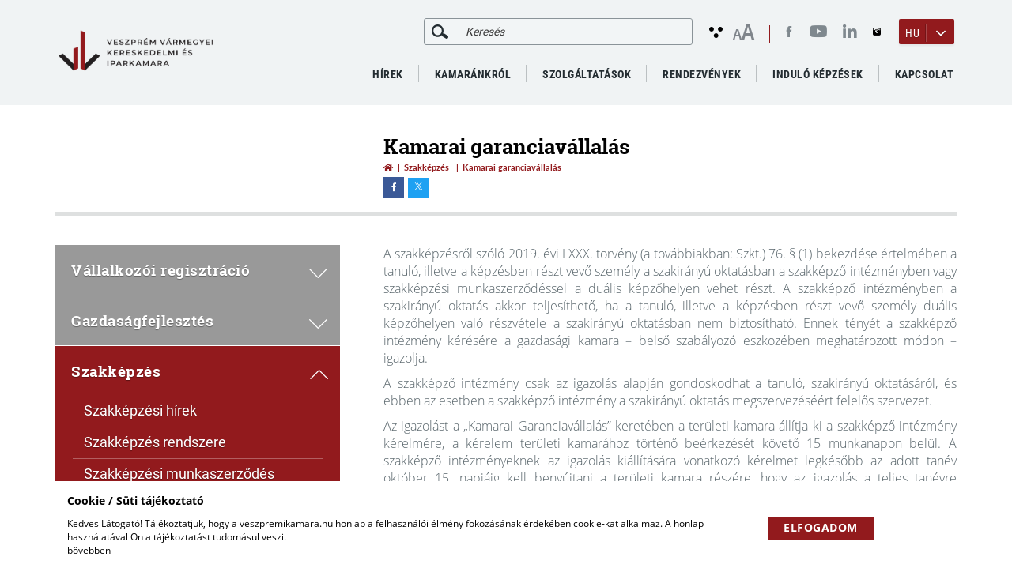

--- FILE ---
content_type: text/html; charset=UTF-8
request_url: https://veszpremikamara.hu/index.php/kamarai-garanciavallalas
body_size: 72928
content:
<!doctype html>
<html lang="hu">
<head itemscope itemtype="http://schema.org/WebSite">
    <meta charset="utf-8">
    <meta http-equiv="X-UA-Compatible" content="IE=edge">

    <title>Kamarai garanciavállalás</title>

    <meta name="description" content="A szakképzésről szóló 2019. évi LXXX. törvény (a továbbiakban: Szkt.) 76. § (1) bekezdése értelmében a tanuló, illetve a képzésben részt vevő személy a szakirán...">
    <meta name="keywords" content="Kamarai garanciavállalás">
    <meta name="viewport" content="width=device-width, initial-scale=1">
    
    <link rel="shortcut icon" type="image/x-icon" href="/favicon.ico">
    <link rel="apple-touch-icon" type="image/png" href="/images/apple/logo.57.jpg">
    <link rel="apple-touch-icon" type="image/png" sizes="72x72" href="/images/apple/logo.72.jpg">
    <link rel="apple-touch-icon" type="image/png" sizes="114x114" href="/images/apple/logo.114.jpg">

    <meta property="og:type" content="website">
    <meta property="og:description" content="A szakképzésről szóló 2019. évi LXXX. törvény (a továbbiakban: Szkt.) 76. § (1) bekezdése értelmében a tanuló, illetve a képzésben részt vevő személy a szakirán...">
    <meta property="og:locale" content="hu">
    <meta property="og:site_name" content="Kamarai garanciavállalás">
    <meta property="og:title" content="Kamarai garanciavállalás">
    <meta property="og:image" content="">

    <meta name="msapplication-square70x70logo" content="/images/tiles/icon-70.png" />
    <meta name="msapplication-square150x150logo" content="/images/tiles/icon-150.png" />
    <meta name="msapplication-wide310x150logo" content="/images/tiles/icon-310.png" />
    <meta name="msapplication-square310x310logo" content="/images/tiles/icon-310x.png" />

    <meta name="DC.language" content="hu">
    <meta name="DC.source" content="https://veszpremikamara.hu/index.php">
    <meta name="DC.title" content="Kamarai garanciavállalás">
    <meta name="DC.keywords" content="Kamarai garanciavállalás">
    <meta name="DC.subject" content="Kamarai garanciavállalás">
    <meta name="DC.description" content="">
    <meta name="DC.format" content="text/html">
    <meta name="DC.type" content="Text">

    <meta name="csrf-token" content="RJifm6IYJYYaZ9zzbMmuZOwxqQijDd5ZBRd8SlwO" />
    <link rel="stylesheet" href="https://veszpremikamara.hu/assets/stylesheets/app.css?5.44">
    <script>
        var lang = 'hu';
        var default_lang = 'hu';

        var settings = {
            map: 'AIzaSyB_ec6gPJh3gJnQmOL7uxcr8RmplisFDqo',
            ga: '',
            ga4: 'G-9J5YL2051M',
            gtm: '',
            fb: '1272134263259666',
        };

        function addGPDR() {
            
        }

        var messages = {
            ajax: {
                error: "Kérjük, próbálja meg később"
            },
            filebox: {
                title: "Fájl kiválasztása",
                selected: "fájl kiválasztva",
            },
            btn: {
                more: "Bővebben"
            },
            calendar: {
                week: "hét",
                month: {
                    '01': "január",
                    '02': "február",
                    '03': "március",
                    '04': "április",
                    '05': "május",
                    '06': "június",
                    '07': "július",
                    '08': "augusztus",
                    '09': "szeptember",
                    '10': "október",
                    '11': "november",
                    '12': "december",
                }
            }
        };
    </script>
    <script src="https://veszpremikamara.hu/assets/scripts/app.js?5.44"></script>

    <script type="application/ld+json">
        {
          "@context": "http://schema.org",
          "@type": "Organization",
          "url": "https://veszpremikamara.hu/index.php",
          "logo": "https://veszpremikamara.hu/index.php/images/logo.png"
        }
    </script>
</head>
<body class="loading">
    <div class="loader active"></div>
            <div class="cookieBox">
            <div class="container">
                <div class="inline-row text-center">
                    <div class="inline-col col-sm-9 text-left desc">
                        <div class="title">Cookie / Süti tájékoztató</div>
                        Kedves Látogató! Tájékoztatjuk, hogy a veszpremikamara.hu honlap a felhasználói élmény fokozásának érdekében cookie-kat alkalmaz. A honlap használatával Ön a tájékoztatást tudomásul veszi.<br>
                                                    <a href="/adatkezelesi-tajekoztato">bővebben</a>
                                            </div>
                    <div class="inline-col col-sm-3">
                                                    <span class="btn btn-more cookieBtn">Elfogadom</span>
                                            </div>
                </div>
            </div>
        </div>
        <header class="theme">
    <div class="container">
        <div class="row inline-row">
            <div class="col-md-3 inline-col">
                <a href="https://veszpremikamara.hu/index.php" title="Veszprém Vármegyei Kereskedelmi és Iparkamara" class="logo"></a>
            </div>
            <div class="col-md-9 col-xs-12 inline-col text-right">
                <div class="top-bar text-right">
                    <div class="inline-col inside hidden-sm hidden-xs">
                        <form class="ajax-search" method="post" action="https://veszpremikamara.hu/index.php/kereses" autocomplete="off">
                            <input type="hidden" name="_token" value="RJifm6IYJYYaZ9zzbMmuZOwxqQijDd5ZBRd8SlwO">
                            <div class="input-group">
                                <span class="input-group-addon headerSearch" data-toggle="tooltip" data-placement="bottom" title="Keresés&nbsp;indítása"><button type="submit"><i class="icon icon-search"></i></button></span>
                                <input type="text" class="form-control searchInput" name="search" id="main_search" placeholder="Keresés" data-error="Kérjük, próbálja meg később">
                            </div>
                            <div class="resultSearch">
                                <div class="loader">
                                    <div class="loading"></div>
                                </div>
                                <ul class="hidden">
                                </ul>
                            </div>
                        </form>
                    </div>
                    <div class="ergonomics inline-col">
                        <span class="icon icon-ergonomics"></span>
                        <span class="font-size">
                            <span>A</span><span>A</span>
                        </span>
                    </div>
                    <div class="social inline-col">
                                                                                                                        <a href="https://www.facebook.com/veszpremikamara/" target="_blank" tabindex="8">
                                                                                    <span class="icon icon-facebook"></span>
                                                                            </a>
                                                                                                                                <a href="https://www.youtube.com/@veszpremkik" target="_blank" tabindex="8">
                                                                                    <span><i class="fab fa-youtube"></i></span>
                                                                            </a>
                                                                                                                                <a href="https://www.linkedin.com/company/chamber-of-commerce-and-industry-veszpr%C3%A9m/" target="_blank" tabindex="8">
                                                                                    <span><i class="fab fa-linkedin-in"></i></span>
                                                                            </a>
                                                                                                                                <a href="https://www.instagram.com/vkik.veszprem/" target="_blank" tabindex="8">
                                                                                    <span class="icon icon-instagram"></span>
                                                                            </a>
                                                                                                                                                                                                                                </div>
                                            <div class="lang-box inline-col dropdown custom-dropdown">
                            <button type="button" data-toggle="dropdown">
                                                                                                            <span class="lang-title hidden-xs">HU</span>
                                        <span class="icon icon-angle-arrow-down"></span>
                                        <span class="fas fa-globe visible-xs"></span>
                                                                    </button>
                            <div class="dropdown-menu lang-menu">
                                <ul class="lang">
                                                                                                                                                                                                    <li><a href="/en">EN</a></li>
                                                                                                            </ul>
                            </div>
                        </div>
                                        <div class="clearfix hambibox">
                        <button type="button" class="navbar-toggle collapsed" data-toggle="collapse" data-target="#menu" aria-expanded="false">
                            <span class="sr-only">Toggle navigation</span>
                            <span class="icon-bar"></span>
                            <span class="icon-bar"></span>
                            <span class="icon-bar"></span>
                        </button>
                    </div>
                </div>
                <div class="menu relative">
                    <button type="button" class="navbar-toggle collapsed" data-toggle="collapse" data-target="#menu" aria-expanded="false">X</button>
                    <nav>
                        <ul class="desktop-menu  level-0" id="menu">
                                        <li>
                    <a href="/hirek" >Hírek</a>
                </li>
                                            <li class="dropdown mega nav-dropdown">
                <div class="mobil-dropdown"><i class="fas fa-angle-down"></i></div>
                <span>Kamaránkról</span>

                <ul class="dropdown-menu level-1">
                                        <li>
                    <a href="https://veszpremikamara.hu/index.php/tortenet" >Történet</a>
                </li>
                                                            <li>
                    <a href="https://veszpremikamara.hu/index.php/tevekenysegek" >Tevékenységek</a>
                </li>
                                                            <li>
                    <a href="https://veszpremikamara.hu/index.php/egyuttmukodesi-megallapodasok" >Együttműködési megállapodások</a>
                </li>
                                            <li class="dropdown">
                <div class="mobil-dropdown mobil-dropdown-level"><i class="icon icon-arrow-down"></i></div>
                <span>Működés</span>
                <ul class="dropdown-menu level-2">
                                        <li>
                    <a href="https://veszpremikamara.hu/index.php/torvenyi-es-mukodesi-hatter" >Törvényi és működési háttér</a>
                </li>
                                                            <li>
                    <a href="https://veszpremikamara.hu/index.php/adatbazisok" >Adatbázisok</a>
                </li>
                                                            <li>
                    <a href="https://veszpremikamara.hu/index.php/szakmai-es-penzugyi-beszamolok" >Szakmai és pénzügyi beszámolók</a>
                </li>
                                                            <li>
                    <a href="https://veszpremikamara.hu/index.php/feladattervek" >Feladattervek</a>
                </li>
                        </ul>
            </li>
                                <li class="dropdown">
                <div class="mobil-dropdown mobil-dropdown-level"><i class="icon icon-arrow-down"></i></div>
                <span>Testületek</span>
                <ul class="dropdown-menu level-2">
                                        <li>
                    <a href="https://veszpremikamara.hu/index.php/elnokseg" >Elnökség</a>
                </li>
                                                            <li>
                    <a href="https://veszpremikamara.hu/index.php/kuldottgyules" >Küldöttgyűlés</a>
                </li>
                                                            <li>
                    <a href="https://veszpremikamara.hu/index.php/orszagos-kuldottek" >Országos küldöttek</a>
                </li>
                                                            <li>
                    <a href="https://veszpremikamara.hu/index.php/ellenorzo-bizottsag" >Ellenőrző Bizottság</a>
                </li>
                                                            <li>
                    <a href="https://veszpremikamara.hu/index.php/etikai-bizottsag" >Etikai Bizottság</a>
                </li>
                        </ul>
            </li>
                                                <li>
                    <a href="https://veszpremikamara.hu/index.php/munkaszervezet" >Munkaszervezet</a>
                </li>
                        </ul>
            </li>
                                <li class="dropdown normal nav-dropdown">
                <div class="mobil-dropdown"><i class="fas fa-angle-down"></i></div>
                <span>Szolgáltatások</span>

                <ul class="dropdown-menu level-1">
                                        <li>
                    <a href="https://veszpremikamara.hu/index.php/szolgaltatasok" >Szolgáltatások</a>
                </li>
                                                            <li>
                    <a href="https://veszpremikamara.hu/index.php/onkentes-tagsag" >Önkéntes tagság</a>
                </li>
                                                            <li>
                    <a href="https://veszpremikamara.hu/index.php/koz-pont" >KÖZ-PONT Kamarai Közösségi Iroda</a>
                </li>
                                                            <li>
                    <a href="https://veszpremikamara.hu/index.php/kiadvanyok" >Kiadványok</a>
                </li>
                                                            <li>
                    <a href="https://veszpremikamara.hu/index.php/hirlevel" >Hírlevél</a>
                </li>
                                                            <li>
                    <a href="https://veszpremikamara.hu/vallalkozoi-otletlada" >Vállalkozói Ötletláda</a>
                </li>
                                                            <li>
                    <a href="https://veszpremikamara.hu/index.php/e-learning" >E-learning</a>
                </li>
                                                            <li>
                    <a href="https://veszpremikamara.hu/dijak-elismeresek" >Díjak, elismerések</a>
                </li>
                        </ul>
            </li>
                                <li class="dropdown normal nav-dropdown">
                <div class="mobil-dropdown"><i class="fas fa-angle-down"></i></div>
                <span>Rendezvények</span>

                <ul class="dropdown-menu level-1">
                                        <li>
                    <a href="/rendezvenyek" >Aktuális rendezvények</a>
                </li>
                                                            <li>
                    <a href="https://veszpremikamara.sharepoint.com/:x:/s/vkik_naptar/IQB-IlN2b4N6ToEDObGWEPoHAUfoU_yn2JkiZ-GjIr5_iVA" target="_blank">Eseménynaptár</a>
                </li>
                        </ul>
            </li>
                                                <li>
                    <a href="https://veszpremikamara.hu/indulo-felnottkepzesek" >Induló képzések</a>
                </li>
                                                            <li>
                    <a href="https://veszpremikamara.hu/index.php/kapcsolat" >Kapcsolat</a>
                </li>
                        </ul>

<ul class="collapse navbar-collapse level-0 all-mobil-menu">
    <li class="mobil-search">
        <div class="inline-col inside ">
            <form class="ajax-search" method="post" action="https://veszpremikamara.hu/index.php/kereses" autocomplete="off">
                <input type="hidden" name="_token" value="RJifm6IYJYYaZ9zzbMmuZOwxqQijDd5ZBRd8SlwO">
                <div class="input-group">
                    <span class="input-group-addon headerSearch" data-placement="bottom"><button type="submit"><i class="icon icon-search-new"></i></button></span>
                    <input type="text" class="form-control searchInput" name="search" data-error="Kérjük, próbálja meg később">
                </div>
                <div class="resultSearch">
                    <div class="loader">
                        <div class="loading"></div>
                    </div>
                    <ul class="hidden">
                    </ul>
                </div>
            </form>
        </div>
    </li>

    <li class="mobil-main-menu dropdown mobil-mega mega nav-dropdown open">
        <div class="mobil-dropdown first-menu">
            <span>Főmenü</span>
            <i class="icon icon-arrow-down"></i></div>
        <ul class="collapse navbar-collapse level-0">
                                                <li>
                        <a href="/hirek" >Hírek</a>
                    </li>
                                                                <li class="dropdown mega nav-dropdown">
                        <div class="mobil-dropdown">
                            <span>Kamaránkról</span>
                            <i class="icon icon-arrow-down"></i>
                        </div>
                        <ul class="dropdown-menu level-1">
                                        <li>
                    <a href="https://veszpremikamara.hu/index.php/tortenet" >Történet</a>
                </li>
                                                            <li>
                    <a href="https://veszpremikamara.hu/index.php/tevekenysegek" >Tevékenységek</a>
                </li>
                                                            <li>
                    <a href="https://veszpremikamara.hu/index.php/egyuttmukodesi-megallapodasok" >Együttműködési megállapodások</a>
                </li>
                                            <li class="dropdown">
                <div class="mobil-dropdown mobil-dropdown-level"><i class="icon icon-arrow-down"></i></div>
                <span>Működés</span>
                <ul class="dropdown-menu level-2">
                                        <li>
                    <a href="https://veszpremikamara.hu/index.php/torvenyi-es-mukodesi-hatter" >Törvényi és működési háttér</a>
                </li>
                                                            <li>
                    <a href="https://veszpremikamara.hu/index.php/adatbazisok" >Adatbázisok</a>
                </li>
                                                            <li>
                    <a href="https://veszpremikamara.hu/index.php/szakmai-es-penzugyi-beszamolok" >Szakmai és pénzügyi beszámolók</a>
                </li>
                                                            <li>
                    <a href="https://veszpremikamara.hu/index.php/feladattervek" >Feladattervek</a>
                </li>
                        </ul>
            </li>
                                <li class="dropdown">
                <div class="mobil-dropdown mobil-dropdown-level"><i class="icon icon-arrow-down"></i></div>
                <span>Testületek</span>
                <ul class="dropdown-menu level-2">
                                        <li>
                    <a href="https://veszpremikamara.hu/index.php/elnokseg" >Elnökség</a>
                </li>
                                                            <li>
                    <a href="https://veszpremikamara.hu/index.php/kuldottgyules" >Küldöttgyűlés</a>
                </li>
                                                            <li>
                    <a href="https://veszpremikamara.hu/index.php/orszagos-kuldottek" >Országos küldöttek</a>
                </li>
                                                            <li>
                    <a href="https://veszpremikamara.hu/index.php/ellenorzo-bizottsag" >Ellenőrző Bizottság</a>
                </li>
                                                            <li>
                    <a href="https://veszpremikamara.hu/index.php/etikai-bizottsag" >Etikai Bizottság</a>
                </li>
                        </ul>
            </li>
                                                <li>
                    <a href="https://veszpremikamara.hu/index.php/munkaszervezet" >Munkaszervezet</a>
                </li>
                        </ul>
                    </li>
                                                                <li class="dropdown normal nav-dropdown">
                        <div class="mobil-dropdown">
                            <span>Szolgáltatások</span>
                            <i class="icon icon-arrow-down"></i>
                        </div>
                        <ul class="dropdown-menu level-1">
                                        <li>
                    <a href="https://veszpremikamara.hu/index.php/szolgaltatasok" >Szolgáltatások</a>
                </li>
                                                            <li>
                    <a href="https://veszpremikamara.hu/index.php/onkentes-tagsag" >Önkéntes tagság</a>
                </li>
                                                            <li>
                    <a href="https://veszpremikamara.hu/index.php/koz-pont" >KÖZ-PONT Kamarai Közösségi Iroda</a>
                </li>
                                                            <li>
                    <a href="https://veszpremikamara.hu/index.php/kiadvanyok" >Kiadványok</a>
                </li>
                                                            <li>
                    <a href="https://veszpremikamara.hu/index.php/hirlevel" >Hírlevél</a>
                </li>
                                                            <li>
                    <a href="https://veszpremikamara.hu/vallalkozoi-otletlada" >Vállalkozói Ötletláda</a>
                </li>
                                                            <li>
                    <a href="https://veszpremikamara.hu/index.php/e-learning" >E-learning</a>
                </li>
                                                            <li>
                    <a href="https://veszpremikamara.hu/dijak-elismeresek" >Díjak, elismerések</a>
                </li>
                        </ul>
                    </li>
                                                                <li class="dropdown normal nav-dropdown">
                        <div class="mobil-dropdown">
                            <span>Rendezvények</span>
                            <i class="icon icon-arrow-down"></i>
                        </div>
                        <ul class="dropdown-menu level-1">
                                        <li>
                    <a href="/rendezvenyek" >Aktuális rendezvények</a>
                </li>
                                                            <li>
                    <a href="https://veszpremikamara.sharepoint.com/:x:/s/vkik_naptar/IQB-IlN2b4N6ToEDObGWEPoHAUfoU_yn2JkiZ-GjIr5_iVA" target="_blank">Eseménynaptár</a>
                </li>
                        </ul>
                    </li>
                                                                <li>
                        <a href="https://veszpremikamara.hu/indulo-felnottkepzesek" >Induló képzések</a>
                    </li>
                                                                <li>
                        <a href="https://veszpremikamara.hu/index.php/kapcsolat" >Kapcsolat</a>
                    </li>
                                    </ul>
    </li>
</ul>
<div class="mobile-left">
    <ul class="collapse navbar-collapse level-0 sideMenu" id="sideMenu">
                        <li class="dropdown ">
                <span class="dropdown-sidemenu">Vállalkozói regisztráció<span class="dropdown-arrow-box"><span class="icon icon-arrow-down"></span></span></span>
                <ul class="dropdown-menu level-1">
                        <li class="dropdown ">
                <span class="dropdown-sidemenu">Kamarai regisztráció<span class="dropdown-arrow-box"><span class="icon icon-arrow-right"></span></span></span>
                <ul class="dropdown-menu level-2">
                        <li>
                <a href="https://veszpremikamara.hu/index.php/kamreg" >Tájékoztató</a>
                </li>
                                <li>
                <a href="https://knyr.mkik.hu/" target="_blank">Online regisztráció/módosítás</a>
                </li>
                                <li>
                <a href="https://knyr.mkik.hu/Kamreg/Nyilvantarto/Kereses" target="_blank">Online adatbázis</a>
                </li>
            </ul>

            </li>
                                <li class="dropdown ">
                <span class="dropdown-sidemenu">Építőipari regisztráció<span class="dropdown-arrow-box"><span class="icon icon-arrow-right"></span></span></span>
                <ul class="dropdown-menu level-2">
                        <li>
                <a href="https://veszpremikamara.hu/index.php/kivreg" >Tájékoztató</a>
                </li>
                                <li>
                <a href="https://knyr.mkik.hu/" target="_blank">Online regisztráció/módosítás</a>
                </li>
                                <li>
                <a href="https://knyr.mkik.hu/Kivreg/Nyilvantarto/Kereses" target="_blank">Online adatbázis</a>
                </li>
                                <li>
                <a href="https://veszpremikamara.hu/kotelezo-kivitelezoi-felelossegbiztositas" >Kötelező kivitelezői felelősségbiztosítás</a>
                </li>
            </ul>

            </li>
                                <li>
                <a href="/onkentes-tagsag" >Önkéntes kamarai tagság</a>
                </li>
            </ul>

            </li>
                                <li class="dropdown ">
                <span class="dropdown-sidemenu">Gazdaságfejlesztés<span class="dropdown-arrow-box"><span class="icon icon-arrow-down"></span></span></span>
                <ul class="dropdown-menu level-1">
                        <li class="dropdown lot-submenu">
                <span class="dropdown-sidemenu">Széchenyi Kártya Program<span class="dropdown-arrow-box"><span class="icon icon-arrow-right"></span></span></span>
                <ul class="dropdown-menu level-2">
                        <li>
                <a href="https://veszpremikamara.hu/index.php/szkp" >Tájékoztató</a>
                </li>
                                <li>
                <a href="https://veszpremikamara.hu/index.php/szechenyi-kartya-folyoszamlahitel-max" >Széchenyi Kártya Folyószámlahitel MAX+</a>
                </li>
                                <li>
                <a href="https://veszpremikamara.hu/index.php/szechenyi-kartya-folyoszamlahitel" >Széchenyi Kártya Folyószámlahitel</a>
                </li>
                                <li>
                <a href="https://veszpremikamara.hu/index.php/szechenyi-turisztikai-kartya-max" >Széchenyi Turisztikai Kártya MAX+</a>
                </li>
                                <li>
                <a href="https://veszpremikamara.hu/index.php/szechenyi-likviditasi-hitel-max" >Széchenyi Likviditási Hitel MAX+</a>
                </li>
                                <li>
                <a href="https://veszpremikamara.hu/index.php/szechenyi-beruhazasi-hitel-max" >Széchenyi Beruházási Hitel MAX+</a>
                </li>
                                <li>
                <a href="https://veszpremikamara.hu/index.php/szechenyi-lizing-max" >Széchenyi Lízing MAX+</a>
                </li>
                                <li>
                <a href="https://veszpremikamara.hu/index.php/szechenyi-mikrohitel-max" >Széchenyi Mikrohitel MAX+</a>
                </li>
                                <li>
                <a href="https://veszpremikamara.hu/index.php/agrar-szechenyi-beruhazasi-hitel-max" >Agrár Széchenyi Beruházási Hitel MAX+</a>
                </li>
                                <li>
                <a href="https://veszpremikamara.hu/index.php/agrar-szechenyi-kartya" >Agrár Széchenyi Kártya</a>
                </li>
                                <li>
                <a href="https://veszpremikamara.hu/agrar-szechenyi-kartya-max" >Agrár Széchenyi Kártya MAX+</a>
                </li>
            </ul>

            </li>
                                <li>
                <a href="https://veszpremikamara.hu/index.php/demjan-sandor-tokeprogram" >Demján Sándor Tőkeprogram</a>
                </li>
                                <li class="dropdown ">
                <span class="dropdown-sidemenu">Okmányhitelesítés<span class="dropdown-arrow-box"><span class="icon icon-arrow-right"></span></span></span>
                <ul class="dropdown-menu level-2">
                        <li>
                <a href="https://veszpremikamara.hu/index.php/okmanyhitelesites" >Tájékoztató</a>
                </li>
                                <li>
                <a href="https://veszpremikamara.hu/index.php/szarmazasi-bizonyitvany" >Származási bizonyítvány</a>
                </li>
                                <li>
                <a href="https://veszpremikamara.hu/index.php/ata-carnet" >ATA Carnet</a>
                </li>
                                <li>
                <a href="https://veszpremikamara.hu/index.php/cegkivonat" >Cégkivonat</a>
                </li>
            </ul>

            </li>
                                <li>
                <a href="https://veszpremikamara.hu/index.php/uzletviteli-tanacsadas" >Üzletviteli tanácsadás</a>
                </li>
                                <li>
                <a href="https://veszpremikamara.hu/index.php/tevekenysegek-kotelezettsegek" >Tevékenységek, kötelezettségek</a>
                </li>
                                <li>
                <a href="https://veszpremikamara.hu/index.php/kepesitesek" >Képesítések</a>
                </li>
                                <li>
                <a href="https://veszpremikamara.hu/index.php/adoszamos-maganszemely" >Adószámos magánszemély</a>
                </li>
                                <li>
                <a href="https://veszpremikamara.hu/index.php/teaor25-ovtj25" >TEÁOR&#039;25 / ÖVTJ&#039;25</a>
                </li>
                                <li>
                <a href="https://veszpremikamara.hu/index.php/aktualis-jogszabalyi-kotelezettsegek" >Jogszabályi kötelezettségek</a>
                </li>
                                <li>
                <a href="https://veszpremikamara.hu/index.php/munkaugyi-eloirasok" >Munkaügyi előírások</a>
                </li>
                                <li>
                <a href="https://veszpremikamara.hu/index.php/palyazatfigyeles" >Pályázatfigyelés</a>
                </li>
                                <li>
                <a href="https://veszpremikamara.hu/index.php/szellemitulajdon-vedelem" >Szellemitulajdon-védelem</a>
                </li>
                                <li>
                <a href="https://veszpremikamara.hu/index.php/uzleti-partnerkereses" >Üzleti partnerkeresés</a>
                </li>
                                <li>
                <a href="https://veszpremikamara.hu/index.php/szakmai-klaszterek-klubok" >Szakmai klaszterek, klubok</a>
                </li>
                                <li>
                <a href="https://veszpremikamara.hu/vetech-erasmus-kislepteku-partnerseg" >VETech - Erasmus+ kisléptékű partnerség</a>
                </li>
                                <li class="dropdown ">
                <span class="dropdown-sidemenu">Erasmus+ szakképzési mobilitás<span class="dropdown-arrow-box"><span class="icon icon-arrow-right"></span></span></span>
                <ul class="dropdown-menu level-2">
                        <li>
                <a href="https://veszpremikamara.hu/erasmus-szakkepzesi-mobilitas-olaszorszagban" >Olaszország (2022)</a>
                </li>
                                <li>
                <a href="https://veszpremikamara.hu/erasmus-szakkepzesi-mobilitas-gorogorszagban" >Görögország (2024)</a>
                </li>
            </ul>

            </li>
                                <li>
                <a href="https://veszpremikamara.hu/vallalkozasfejlesztesi-projekt" >Vállalkozásfejlesztési Projekt</a>
                </li>
            </ul>

            </li>
                                <li class="dropdown active">
                <span class="dropdown-sidemenu">Szakképzés<span class="dropdown-arrow-box"><span class="icon icon-arrow-down"></span></span></span>
                <ul class="dropdown-menu level-1">
                        <li>
                <a href="https://veszpremikamara.hu/index.php/hirek/szakkepzes" >Szakképzési hírek</a>
                </li>
                                <li>
                <a href="https://veszpremikamara.hu/index.php/szakkepzes-rendszere" >Szakképzés rendszere</a>
                </li>
                                <li>
                <a href="https://veszpremikamara.hu/index.php/szakkepzesi-munkaszerzodes" >Szakképzési munkaszerződés</a>
                </li>
                                <li>
                <a href="https://veszpremikamara.hu/index.php/szakkepzes-finanszirozasa" >Szakképzés finanszírozása</a>
                </li>
                                <li class="dropdown ">
                <span class="dropdown-sidemenu">Duális képzőhely nyilvántartás, ellenőrzés<span class="dropdown-arrow-box"><span class="icon icon-arrow-right"></span></span></span>
                <ul class="dropdown-menu level-2">
                        <li>
                <a href="https://veszpremikamara.hu/index.php/dualis-kepzohely-nyilvantartasa" >Nyilvántartásba vétel</a>
                </li>
                                <li>
                <a href="https://veszpremikamara.hu/index.php/dualis-kepzohely-hatosagi-ellenorzese" >Hatósági ellenőrzés</a>
                </li>
            </ul>

            </li>
                                <li>
                <a href="https://veszpremikamara.hu/index.php/nyilvantartott-dualis-kepzohelyek" >Nyilvántartott duális képzőhelyek</a>
                </li>
                                <li>
                <a href="https://veszpremikamara.hu/index.php/kamarai-garanciavallalas" >Kamarai garanciavállalás</a>
                </li>
                                <li>
                <a href="https://veszpremikamara.hu/index.php/agazati-alapoktatas-es-vizsga" >Ágazati alapoktatás és vizsga</a>
                </li>
                                <li>
                <a href="https://veszpremikamara.hu/index.php/vizsgadelegalas" >Vizsgadelegálás</a>
                </li>
                                <li>
                <a href="https://veszpremikamara.hu/index.php/palyaorientacio" >Pályaorientáció</a>
                </li>
                                <li>
                <a href="https://veszpremikamara.hu/index.php/munkaeropiaci-kerekasztal" >Munkaerőpiaci kerekasztal</a>
                </li>
                                <li>
                <a href="https://veszpremikamara.hu/szakkepzesi-es-foglalkoztatasi-bizottsag" >Szakképzési és Foglalkoztatási Bizottság</a>
                </li>
            </ul>

            </li>
                                <li class="dropdown ">
                <span class="dropdown-sidemenu">Felnőttképzés<span class="dropdown-arrow-box"><span class="icon icon-arrow-down"></span></span></span>
                <ul class="dropdown-menu level-1">
                        <li>
                <a href="https://veszpremikamara.hu/index.php/felnottkepzesi-tevekenysegek" >Kamara, mint felnőttképző</a>
                </li>
                                <li>
                <a href="https://veszpremikamara.hu/index.php/indulo-felnottkepzesek" >Induló felnőttképzések</a>
                </li>
                                <li>
                <a href="https://veszpremikamara.hu/index.php/kamarai-gyakorlati-oktato-kepzes-es-vizsga" >Kamarai gyakorlati oktató képzés és vizsga</a>
                </li>
                                <li>
                <a href="https://veszpremikamara.hu/index.php/mesterkepzes" >Mesterképzés</a>
                </li>
            </ul>

            </li>
                                <li class="dropdown ">
                <span class="dropdown-sidemenu">Alternatív vitarendezés<span class="dropdown-arrow-box"><span class="icon icon-arrow-down"></span></span></span>
                <ul class="dropdown-menu level-1">
                        <li>
                <a href="https://www.bekeltetesfejer.hu/" target="_blank">Békéltető Testület</a>
                </li>
                                <li>
                <a href="https://veszpremikamara.hu/index.php/teljesitesigazolasi-szakertoi-szerv" >Teljesítésigazolási Szakértői Szerv</a>
                </li>
            </ul>

            </li>
                                <li class="dropdown ">
                <span class="dropdown-sidemenu">Europe Direct<span class="dropdown-arrow-box"><span class="icon icon-arrow-down"></span></span></span>
                <ul class="dropdown-menu level-1">
                        <li>
                <a href="https://veszpremikamara.hu/bemutatkozas-europe-direct" >Bemutatkozás</a>
                </li>
                                <li>
                <a href="/hirek/europe-direct" >Hírek</a>
                </li>
                                <li>
                <a href="https://veszpremikamara.hu/index.php/hirlevel-europe-direct" >Hírlevél</a>
                </li>
                                <li>
                <a href="https://veszpremikamara.hu/index.php/az-europai-bizottsag-prioritasai" >Az Európai Bizottság prioritásai</a>
                </li>
                                <li>
                <a href="https://veszpremikamara.hu/index.php/linkgyujtemeny" >Linkgyűjtemény</a>
                </li>
                                <li>
                <a href="https://veszpremikamara.hu/index.php/elegedettsegi-kerdoiv" >Elégedettségi kérdőív</a>
                </li>
                                <li>
                <a href="https://veszpremikamara.hu/index.php/elerhetosegek" >Elérhetőségek</a>
                </li>
            </ul>

            </li>
                                <li class="dropdown ">
                <span class="dropdown-sidemenu">Erasmus Fiatal Vállalkozóknak<span class="dropdown-arrow-box"><span class="icon icon-arrow-down"></span></span></span>
                <ul class="dropdown-menu level-1">
                        <li>
                <a href="https://veszpremikamara.hu/index.php/erasmus" >Tájékoztató</a>
                </li>
                                <li>
                <a href="https://veszpremikamara.hu/index.php/ki-vehet-reszt" >Ki vehet részt?</a>
                </li>
                                <li>
                <a href="https://veszpremikamara.hu/index.php/erasmus-jelentkezes" >Jelentkezés</a>
                </li>
                                <li>
                <a href="https://veszpremikamara.hu/index.php/erasmus-kapcsolat" >Kapcsolat</a>
                </li>
            </ul>

            </li>
            </ul>
</div>

<ul class="collapse navbar-collapse level-0 search-menu">
    <li class="mobile-social">
        <div class="lang-box inline-col dropdown custom-dropdown">
            <button type="button" data-toggle="dropdown">
                                                            <span class="lang-title">HU</span>
                        <span class="icon icon-angle-arrow-down"></span>
                                    </button>
            <div class="dropdown-menu lang-menu">
                <ul class="lang">
                                                                                                                    <li><a href="/en">EN</a></li>
                                                            </ul>
            </div>
        </div>
        <div class="ergonomics inline-col">
        <span class="icon icon-ergonomics"></span>
        <span class="font-size">
            <span>A</span><span>A</span>
        </span>
        </div>
        <div class="social inline-col">
                                                                        <a href="https://www.facebook.com/veszpremikamara/" target="_blank" tabindex="8">
                                                            <span class="icon icon-facebook"></span>
                                                    </a>
                                                                                <a href="https://www.youtube.com/@veszpremkik" target="_blank" tabindex="8">
                                                            <span class="icon icon-youtube"></span>
                                                    </a>
                                                                                <a href="https://www.linkedin.com/company/chamber-of-commerce-and-industry-veszpr%C3%A9m/" target="_blank" tabindex="8">
                                                            <span><i class="fab fa-linkedin-in"></i></span>
                                                    </a>
                                                                                <a href="https://www.instagram.com/vkik.veszprem/" target="_blank" tabindex="8">
                                                            <span class="icon icon-instagram"></span>
                                                    </a>
                                                                                                                                </div>
    </li>
</ul>
                    </nav>
                </div>
            </div>
        </div>
    </div>
</header>
        <section>
        <div class="container">
        <div class="headline">
            <div class="row inline-row">
            <div class="col-xs-12 col-md-8 col-md-offset-4 inline-col">
                    <div class="inside">
        <h1>Kamarai garanciavállalás</h1>
                <div class="breadcrumbs ">
        <ul>
            <li><a href="https://veszpremikamara.hu/index.php"><i class="fas fa-home"></i></a></li>
                            <li>
                                            <a href="https://veszpremikamara.hu/index.php/szakkepzes">Szakképzés</a>
                                    </li>
                            <li>
                                            <span>Kamarai garanciavállalás</span>
                                    </li>
                    </ul>
    </div>
                                            <div class="addthis">
        <span class="facebook" onclick="window.open('https://www.facebook.com/sharer/sharer.php?u=https://veszpremikamara.hu/index.php/kamarai-garanciavallalas','sharer','toolbar=0,status=0,width=500,height=436')"><i class="fab fa-facebook-f"></i></span>
        <span class="twitter fab icon icon-twitterX" onclick="window.open('http://twitter.com/share?text=A szakképzésről szóló 2019. évi LXXX. törvény (a továbbiakban: Szkt.) 76. § (1) bekezdése értelmében a tanuló, illetve a képzésben részt vevő személy a szakirán...;url=https://veszpremikamara.hu/index.php/kamarai-garanciavallalas','sharer','toolbar=0,status=0,width=500,height=436')"></span>
    </div>
            </div>
            </div>
        </div>
    </div>        <div class="row">
            <div class="col-md-4 hidden-sm hidden-xs">
                <ul class="collapse navbar-collapse level-0 sideMenu" id="sideMenu">
                        <li class="dropdown ">
                <span class="dropdown-sidemenu">Vállalkozói regisztráció<span class="dropdown-arrow-box"><span class="icon icon-arrow-down"></span></span></span>
                <ul class="dropdown-menu level-1">
                        <li class="dropdown ">
                <span class="dropdown-sidemenu">Kamarai regisztráció<span class="dropdown-arrow-box"><span class="icon icon-arrow-right"></span></span></span>
                <ul class="dropdown-menu level-2">
                        <li>
                <a href="https://veszpremikamara.hu/index.php/kamreg" >Tájékoztató</a>
                </li>
                                <li>
                <a href="https://knyr.mkik.hu/" target="_blank">Online regisztráció/módosítás</a>
                </li>
                                <li>
                <a href="https://knyr.mkik.hu/Kamreg/Nyilvantarto/Kereses" target="_blank">Online adatbázis</a>
                </li>
            </ul>

            </li>
                                <li class="dropdown ">
                <span class="dropdown-sidemenu">Építőipari regisztráció<span class="dropdown-arrow-box"><span class="icon icon-arrow-right"></span></span></span>
                <ul class="dropdown-menu level-2">
                        <li>
                <a href="https://veszpremikamara.hu/index.php/kivreg" >Tájékoztató</a>
                </li>
                                <li>
                <a href="https://knyr.mkik.hu/" target="_blank">Online regisztráció/módosítás</a>
                </li>
                                <li>
                <a href="https://knyr.mkik.hu/Kivreg/Nyilvantarto/Kereses" target="_blank">Online adatbázis</a>
                </li>
                                <li>
                <a href="https://veszpremikamara.hu/kotelezo-kivitelezoi-felelossegbiztositas" >Kötelező kivitelezői felelősségbiztosítás</a>
                </li>
            </ul>

            </li>
                                <li>
                <a href="/onkentes-tagsag" >Önkéntes kamarai tagság</a>
                </li>
            </ul>

            </li>
                                <li class="dropdown ">
                <span class="dropdown-sidemenu">Gazdaságfejlesztés<span class="dropdown-arrow-box"><span class="icon icon-arrow-down"></span></span></span>
                <ul class="dropdown-menu level-1">
                        <li class="dropdown lot-submenu">
                <span class="dropdown-sidemenu">Széchenyi Kártya Program<span class="dropdown-arrow-box"><span class="icon icon-arrow-right"></span></span></span>
                <ul class="dropdown-menu level-2">
                        <li>
                <a href="https://veszpremikamara.hu/index.php/szkp" >Tájékoztató</a>
                </li>
                                <li>
                <a href="https://veszpremikamara.hu/index.php/szechenyi-kartya-folyoszamlahitel-max" >Széchenyi Kártya Folyószámlahitel MAX+</a>
                </li>
                                <li>
                <a href="https://veszpremikamara.hu/index.php/szechenyi-kartya-folyoszamlahitel" >Széchenyi Kártya Folyószámlahitel</a>
                </li>
                                <li>
                <a href="https://veszpremikamara.hu/index.php/szechenyi-turisztikai-kartya-max" >Széchenyi Turisztikai Kártya MAX+</a>
                </li>
                                <li>
                <a href="https://veszpremikamara.hu/index.php/szechenyi-likviditasi-hitel-max" >Széchenyi Likviditási Hitel MAX+</a>
                </li>
                                <li>
                <a href="https://veszpremikamara.hu/index.php/szechenyi-beruhazasi-hitel-max" >Széchenyi Beruházási Hitel MAX+</a>
                </li>
                                <li>
                <a href="https://veszpremikamara.hu/index.php/szechenyi-lizing-max" >Széchenyi Lízing MAX+</a>
                </li>
                                <li>
                <a href="https://veszpremikamara.hu/index.php/szechenyi-mikrohitel-max" >Széchenyi Mikrohitel MAX+</a>
                </li>
                                <li>
                <a href="https://veszpremikamara.hu/index.php/agrar-szechenyi-beruhazasi-hitel-max" >Agrár Széchenyi Beruházási Hitel MAX+</a>
                </li>
                                <li>
                <a href="https://veszpremikamara.hu/index.php/agrar-szechenyi-kartya" >Agrár Széchenyi Kártya</a>
                </li>
                                <li>
                <a href="https://veszpremikamara.hu/agrar-szechenyi-kartya-max" >Agrár Széchenyi Kártya MAX+</a>
                </li>
            </ul>

            </li>
                                <li>
                <a href="https://veszpremikamara.hu/index.php/demjan-sandor-tokeprogram" >Demján Sándor Tőkeprogram</a>
                </li>
                                <li class="dropdown ">
                <span class="dropdown-sidemenu">Okmányhitelesítés<span class="dropdown-arrow-box"><span class="icon icon-arrow-right"></span></span></span>
                <ul class="dropdown-menu level-2">
                        <li>
                <a href="https://veszpremikamara.hu/index.php/okmanyhitelesites" >Tájékoztató</a>
                </li>
                                <li>
                <a href="https://veszpremikamara.hu/index.php/szarmazasi-bizonyitvany" >Származási bizonyítvány</a>
                </li>
                                <li>
                <a href="https://veszpremikamara.hu/index.php/ata-carnet" >ATA Carnet</a>
                </li>
                                <li>
                <a href="https://veszpremikamara.hu/index.php/cegkivonat" >Cégkivonat</a>
                </li>
            </ul>

            </li>
                                <li>
                <a href="https://veszpremikamara.hu/index.php/uzletviteli-tanacsadas" >Üzletviteli tanácsadás</a>
                </li>
                                <li>
                <a href="https://veszpremikamara.hu/index.php/tevekenysegek-kotelezettsegek" >Tevékenységek, kötelezettségek</a>
                </li>
                                <li>
                <a href="https://veszpremikamara.hu/index.php/kepesitesek" >Képesítések</a>
                </li>
                                <li>
                <a href="https://veszpremikamara.hu/index.php/adoszamos-maganszemely" >Adószámos magánszemély</a>
                </li>
                                <li>
                <a href="https://veszpremikamara.hu/index.php/teaor25-ovtj25" >TEÁOR&#039;25 / ÖVTJ&#039;25</a>
                </li>
                                <li>
                <a href="https://veszpremikamara.hu/index.php/aktualis-jogszabalyi-kotelezettsegek" >Jogszabályi kötelezettségek</a>
                </li>
                                <li>
                <a href="https://veszpremikamara.hu/index.php/munkaugyi-eloirasok" >Munkaügyi előírások</a>
                </li>
                                <li>
                <a href="https://veszpremikamara.hu/index.php/palyazatfigyeles" >Pályázatfigyelés</a>
                </li>
                                <li>
                <a href="https://veszpremikamara.hu/index.php/szellemitulajdon-vedelem" >Szellemitulajdon-védelem</a>
                </li>
                                <li>
                <a href="https://veszpremikamara.hu/index.php/uzleti-partnerkereses" >Üzleti partnerkeresés</a>
                </li>
                                <li>
                <a href="https://veszpremikamara.hu/index.php/szakmai-klaszterek-klubok" >Szakmai klaszterek, klubok</a>
                </li>
                                <li>
                <a href="https://veszpremikamara.hu/vetech-erasmus-kislepteku-partnerseg" >VETech - Erasmus+ kisléptékű partnerség</a>
                </li>
                                <li class="dropdown ">
                <span class="dropdown-sidemenu">Erasmus+ szakképzési mobilitás<span class="dropdown-arrow-box"><span class="icon icon-arrow-right"></span></span></span>
                <ul class="dropdown-menu level-2">
                        <li>
                <a href="https://veszpremikamara.hu/erasmus-szakkepzesi-mobilitas-olaszorszagban" >Olaszország (2022)</a>
                </li>
                                <li>
                <a href="https://veszpremikamara.hu/erasmus-szakkepzesi-mobilitas-gorogorszagban" >Görögország (2024)</a>
                </li>
            </ul>

            </li>
                                <li>
                <a href="https://veszpremikamara.hu/vallalkozasfejlesztesi-projekt" >Vállalkozásfejlesztési Projekt</a>
                </li>
            </ul>

            </li>
                                <li class="dropdown active">
                <span class="dropdown-sidemenu">Szakképzés<span class="dropdown-arrow-box"><span class="icon icon-arrow-down"></span></span></span>
                <ul class="dropdown-menu level-1">
                        <li>
                <a href="https://veszpremikamara.hu/index.php/hirek/szakkepzes" >Szakképzési hírek</a>
                </li>
                                <li>
                <a href="https://veszpremikamara.hu/index.php/szakkepzes-rendszere" >Szakképzés rendszere</a>
                </li>
                                <li>
                <a href="https://veszpremikamara.hu/index.php/szakkepzesi-munkaszerzodes" >Szakképzési munkaszerződés</a>
                </li>
                                <li>
                <a href="https://veszpremikamara.hu/index.php/szakkepzes-finanszirozasa" >Szakképzés finanszírozása</a>
                </li>
                                <li class="dropdown ">
                <span class="dropdown-sidemenu">Duális képzőhely nyilvántartás, ellenőrzés<span class="dropdown-arrow-box"><span class="icon icon-arrow-right"></span></span></span>
                <ul class="dropdown-menu level-2">
                        <li>
                <a href="https://veszpremikamara.hu/index.php/dualis-kepzohely-nyilvantartasa" >Nyilvántartásba vétel</a>
                </li>
                                <li>
                <a href="https://veszpremikamara.hu/index.php/dualis-kepzohely-hatosagi-ellenorzese" >Hatósági ellenőrzés</a>
                </li>
            </ul>

            </li>
                                <li>
                <a href="https://veszpremikamara.hu/index.php/nyilvantartott-dualis-kepzohelyek" >Nyilvántartott duális képzőhelyek</a>
                </li>
                                <li>
                <a href="https://veszpremikamara.hu/index.php/kamarai-garanciavallalas" >Kamarai garanciavállalás</a>
                </li>
                                <li>
                <a href="https://veszpremikamara.hu/index.php/agazati-alapoktatas-es-vizsga" >Ágazati alapoktatás és vizsga</a>
                </li>
                                <li>
                <a href="https://veszpremikamara.hu/index.php/vizsgadelegalas" >Vizsgadelegálás</a>
                </li>
                                <li>
                <a href="https://veszpremikamara.hu/index.php/palyaorientacio" >Pályaorientáció</a>
                </li>
                                <li>
                <a href="https://veszpremikamara.hu/index.php/munkaeropiaci-kerekasztal" >Munkaerőpiaci kerekasztal</a>
                </li>
                                <li>
                <a href="https://veszpremikamara.hu/szakkepzesi-es-foglalkoztatasi-bizottsag" >Szakképzési és Foglalkoztatási Bizottság</a>
                </li>
            </ul>

            </li>
                                <li class="dropdown ">
                <span class="dropdown-sidemenu">Felnőttképzés<span class="dropdown-arrow-box"><span class="icon icon-arrow-down"></span></span></span>
                <ul class="dropdown-menu level-1">
                        <li>
                <a href="https://veszpremikamara.hu/index.php/felnottkepzesi-tevekenysegek" >Kamara, mint felnőttképző</a>
                </li>
                                <li>
                <a href="https://veszpremikamara.hu/index.php/indulo-felnottkepzesek" >Induló felnőttképzések</a>
                </li>
                                <li>
                <a href="https://veszpremikamara.hu/index.php/kamarai-gyakorlati-oktato-kepzes-es-vizsga" >Kamarai gyakorlati oktató képzés és vizsga</a>
                </li>
                                <li>
                <a href="https://veszpremikamara.hu/index.php/mesterkepzes" >Mesterképzés</a>
                </li>
            </ul>

            </li>
                                <li class="dropdown ">
                <span class="dropdown-sidemenu">Alternatív vitarendezés<span class="dropdown-arrow-box"><span class="icon icon-arrow-down"></span></span></span>
                <ul class="dropdown-menu level-1">
                        <li>
                <a href="https://www.bekeltetesfejer.hu/" target="_blank">Békéltető Testület</a>
                </li>
                                <li>
                <a href="https://veszpremikamara.hu/index.php/teljesitesigazolasi-szakertoi-szerv" >Teljesítésigazolási Szakértői Szerv</a>
                </li>
            </ul>

            </li>
                                <li class="dropdown ">
                <span class="dropdown-sidemenu">Europe Direct<span class="dropdown-arrow-box"><span class="icon icon-arrow-down"></span></span></span>
                <ul class="dropdown-menu level-1">
                        <li>
                <a href="https://veszpremikamara.hu/bemutatkozas-europe-direct" >Bemutatkozás</a>
                </li>
                                <li>
                <a href="/hirek/europe-direct" >Hírek</a>
                </li>
                                <li>
                <a href="https://veszpremikamara.hu/index.php/hirlevel-europe-direct" >Hírlevél</a>
                </li>
                                <li>
                <a href="https://veszpremikamara.hu/index.php/az-europai-bizottsag-prioritasai" >Az Európai Bizottság prioritásai</a>
                </li>
                                <li>
                <a href="https://veszpremikamara.hu/index.php/linkgyujtemeny" >Linkgyűjtemény</a>
                </li>
                                <li>
                <a href="https://veszpremikamara.hu/index.php/elegedettsegi-kerdoiv" >Elégedettségi kérdőív</a>
                </li>
                                <li>
                <a href="https://veszpremikamara.hu/index.php/elerhetosegek" >Elérhetőségek</a>
                </li>
            </ul>

            </li>
                                <li class="dropdown ">
                <span class="dropdown-sidemenu">Erasmus Fiatal Vállalkozóknak<span class="dropdown-arrow-box"><span class="icon icon-arrow-down"></span></span></span>
                <ul class="dropdown-menu level-1">
                        <li>
                <a href="https://veszpremikamara.hu/index.php/erasmus" >Tájékoztató</a>
                </li>
                                <li>
                <a href="https://veszpremikamara.hu/index.php/ki-vehet-reszt" >Ki vehet részt?</a>
                </li>
                                <li>
                <a href="https://veszpremikamara.hu/index.php/erasmus-jelentkezes" >Jelentkezés</a>
                </li>
                                <li>
                <a href="https://veszpremikamara.hu/index.php/erasmus-kapcsolat" >Kapcsolat</a>
                </li>
            </ul>

            </li>
            </ul>
                <div class="small-calendar-box hidden-sm hidden-xs">
        <a class="title" href="https://veszpremikamara.hu/index.php/rendezvenyek">Rendezvények</a>
        <div class="form-group small-calendar">
            <div id="smallCalendar" data-highlights='{&quot;2026-01-15&quot;:{&quot;bg&quot;:&quot;rgba(232,136,43,0.95)&quot;,&quot;color&quot;:&quot;#ffffff&quot;},&quot;2026-01-21&quot;:{&quot;bg&quot;:&quot;#911a1d&quot;,&quot;color&quot;:&quot;#ffffff&quot;},&quot;2026-01-22&quot;:{&quot;bg&quot;:&quot;rgba(232,136,43,0.95)&quot;,&quot;color&quot;:&quot;#ffffff&quot;},&quot;2026-02-04&quot;:{&quot;bg&quot;:&quot;rgba(151,75,138,0.95)&quot;,&quot;color&quot;:&quot;#ffffff&quot;}}'></div>
        </div>
    </div>
            </div>
            <div class="col-md-8">
                <div class="page-content">
                                                            <b></b>
                    <p style="text-align:justify">A szakképzésről szóló 2019. évi LXXX. törvény (a továbbiakban: Szkt.) 76. § (1) bekezdése értelmében a tanuló, illetve a képzésben részt vevő személy a szakirányú oktatásban a szakképző intézményben vagy szakképzési munkaszerződéssel a duális képzőhelyen vehet részt. A szakképző intézményben a szakirányú oktatás akkor teljesíthető, ha a tanuló, illetve a képzésben részt vevő személy duális képzőhelyen való részvétele a szakirányú oktatásban nem biztosítható. Ennek tényét a szakképző intézmény kérésére a gazdasági kamara – belső szabályozó eszközében meghatározott módon – igazolja.</p>

<p style="text-align:justify">A szakképző intézmény csak az igazolás alapján gondoskodhat a tanuló, szakirányú oktatásáról, és ebben az esetben a szakképző intézmény a szakirányú oktatás megszervezéséért felelős szervezet.</p>

<p style="text-align:justify">Az igazolást a „Kamarai Garanciavállalás” keretében a területi kamara állítja ki a szakképző intézmény kérelmére, a kérelem területi kamarához történő beérkezését követő 15 munkanapon belül.&nbsp;A szakképző intézményeknek az igazolás kiállítására vonatkozó kérelmet legkésőbb az adott tanév október 15. napjáig kell benyújtani a területi kamara részére, hogy az igazolás a teljes tanévre vonatkozzon.</p>

<p style="text-align:justify">Az Élelmiszeripar és a Mezőgazdaság és kertészet ágazatba tartozó szakmák tekintében az igazolást az agrárkamara; az Egészségügy, a Honvédelem, a Rendészet és közszolgálat, valamint a Sport ágazatba tartozó szakmák tekintetében pedig a Kormány adott ágazatáért felelős tagja adja ki. Elérhetőségek a letölthető dokumentumokban megtalálhatók.</p>

<p style="text-align:justify">Bővebb információ a kapcsolódó dokumentumokban lévő eljárásrendben olvasható.</p>

<p style="text-align:justify">&nbsp;</p>

<p style="text-align:justify"><strong>Kapcsolódó dokumentumok:</strong></p>
<div class="row inline-row documentList">
            <div class="col-sm-12 inline-col">
            <div class="widgetBox documentBoxRow">
                            <a class="documentBox" href="https://veszpremikamara.hu/index.php/download/24/kamgar-igazolas-eljarasrend-20230901" title="KamGar Igazolás eljárásrend (2023.09.01)">
                            <div class="icon-box"><span class="icon icon-doc"></span></div>
                        <div class="title">KamGar Igazolás eljárásrend (2023.09.01)</div>
            <ul class="other">
                <li>2023-09-18</li>
                <li>docx</li>
            </ul>
        </a>
                </div>
        </div>
            <div class="col-sm-12 inline-col">
            <div class="widgetBox documentBoxRow">
                            <a class="documentBox" href="https://veszpremikamara.hu/index.php/download/24/iskolai-nyilatkozat-3melleklet" title="Iskolai nyilatkozat_3.melléklet">
                            <div class="icon-box"><span class="icon icon-doc"></span></div>
                        <div class="title">Iskolai nyilatkozat_3.melléklet</div>
            <ul class="other">
                <li>2023-09-18</li>
                <li>docx</li>
            </ul>
        </a>
                </div>
        </div>
            <div class="col-sm-12 inline-col">
            <div class="widgetBox documentBoxRow">
                            <a class="documentBox" href="https://veszpremikamara.hu/index.php/download/24/iskolai-kerelem-1melleklet" title="Iskolai kérelem_1.melléklet">
                            <div class="icon-box"><span class="icon icon-doc"></span></div>
                        <div class="title">Iskolai kérelem_1.melléklet</div>
            <ul class="other">
                <li>2023-09-18</li>
                <li>docx</li>
            </ul>
        </a>
                </div>
        </div>
            <div class="col-sm-12 inline-col">
            <div class="widgetBox documentBoxRow">
                            <a class="documentBox" href="https://veszpremikamara.hu/index.php/download/24/egyeb-agazatok-illetekes-hatosagai-elerhetosegei" title="Egyéb ágazatok illetékes hatóságai, elérhetőségei">
                            <div class="icon-box"><span class="icon icon-pdf"></span></div>
                        <div class="title">Egyéb ágazatok illetékes hatóságai, elérhetőségei</div>
            <ul class="other">
                <li>2023-11-16</li>
                <li>pdf</li>
            </ul>
        </a>
                </div>
        </div>
    </div>

                                                        </div>
                                                                </div>
        </div>
    </div>
    </section>

    <div class="text-center arrow-box">
        <span class="icon icon-arrow-flat-up"></span>
    </div>
<footer class="theme">
    <div class="container">
        <div class="row">
            <div class="col-md-4 col-sm-6 col-xs-6">
                <a href="https://veszpremikamara.hu/index.php" title="Veszprém Vármegyei Kereskedelmi és Iparkamara"  class="logo"></a>
                <div class="copyright">
                    Copyright &copy; 2018 - 2026 VKIK. | <span>All rights reserved! Designed & Powered by</span> <a href="https://positive.hu/" target="_blank">Positive Adamsky</a>
                </div>
                <div class="social mobil-social footer text-right hidden-md hidden-lg">
                                                                                                        <a href="https://www.facebook.com/veszpremikamara/" target="_blank" tabindex="8">
                                                                            <span class="icon icon-facebook"></span>
                                                                    </a>
                                                                                                                <a href="https://www.youtube.com/@veszpremkik" target="_blank" tabindex="8">
                                                                            <span><i class="fab fa-youtube"></i></span>
                                                                    </a>
                                                                                                                <a href="https://www.linkedin.com/company/chamber-of-commerce-and-industry-veszpr%C3%A9m/" target="_blank" tabindex="8">
                                                                            <span><i class="fab fa-linkedin-in"></i></span>
                                                                    </a>
                                                                                                                <a href="https://www.instagram.com/vkik.veszprem/" target="_blank" tabindex="8">
                                                                            <span class="icon icon-instagram"></span>
                                                                    </a>
                                                                                                                                                                                                </div>
            </div>
            <div class="col-md-8 col-sm-6 col-xs-6 text-right">
                <ul class="footermenu">
            <li>
                            <a class="" href="https://www.veszpremikamara.hu/adatkezelesi-tajekoztato" >Adatkezelési tájékoztató</a>
                    </li>
            <li>
                            <a class="" href="https://www.veszpremikamara.hu/kapcsolat" >Kapcsolat</a>
                    </li>
    </ul>
            </div>
        </div>
    </div>
</footer>
<div class="scroll-up"><i class="fas fa-angle-up"></i></div>

<div class="modal fade ajax-modal">
    <div class="modal-dialog">
        <div class="modal-content">
            <button type="button" class="close" data-dismiss="modal" aria-label="Close"><span aria-hidden="true">&times;</span></button>
            <div class="modal-body"></div>
        </div>
    </div>
</div>
<div class="modal fade modal-default modal-delete modal-danger">
    <div class="modal-dialog" role="document">
        <div class="modal-content">
            <div class="modal-header">
                <button type="button" class="close" data-dismiss="modal" aria-label="Close"><span aria-hidden="true">&times;</span></button>
                <h4 class="modal-title">Figyelem!</h4>
            </div>
            <div class="modal-body">
                Bizotsan ki akarod törölni?            </div>
            <div class="modal-footer">
                <button type="button" class="btn btn-default btn-small" data-dismiss="modal">Nem</button>
                <a href="" class="btn btn-default btn-danger btn-small btn-load">Igen</a>
            </div>
        </div>
    </div>
</div></body>
</html>